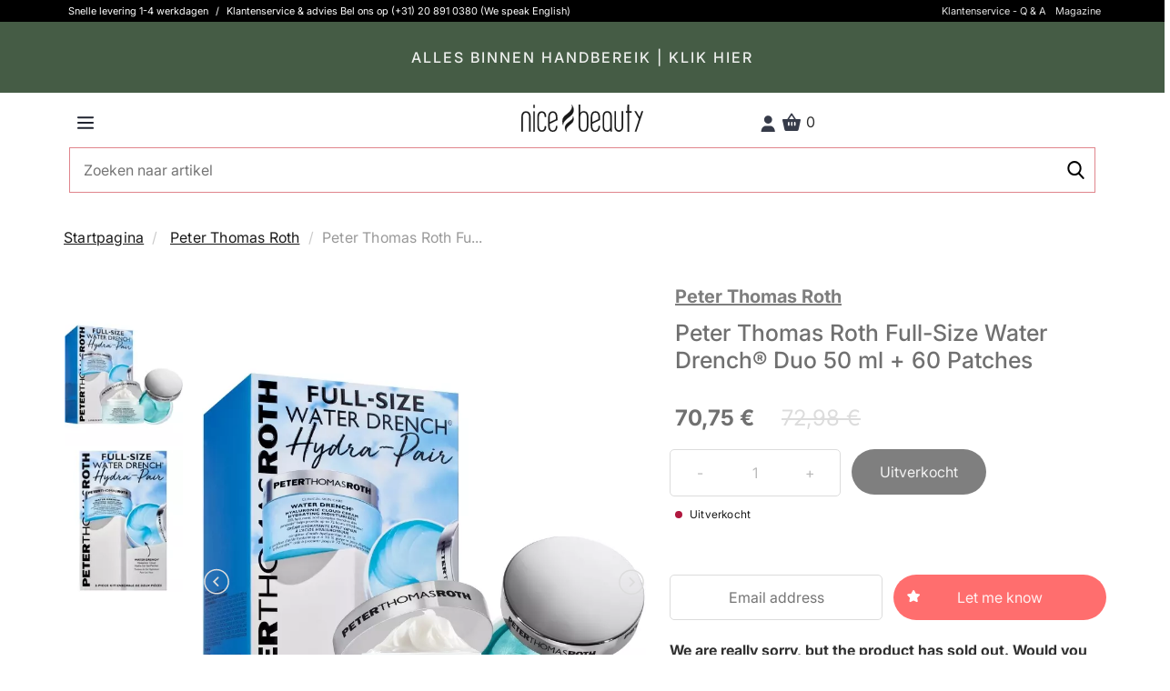

--- FILE ---
content_type: text/html; charset=UTF-8
request_url: https://nicebeauty.com/nl/catalog/product/_ajax-get-product-recommendations?type=purchasedWith&product_id=103426&location=Product+Details+Page
body_size: 1923
content:
<h3 class="text-center">Anderen kochten ook</h3> <div class="product-list" data-gmp-list-name="Untracked list"> <div class="productrow"> <div class="row"> <div class="slider-container"> <section class="recommendations-slider slider"> <div class="routine-option"> <div class="col-xs-6 col-sm-4 col-md-4 col-lg-3 product" data-scarabitem="57587" data-product_id="57587" data-product_type="simple" data-product_price="44.57" data-product_name="Kérastase Resistance Masque Force Architecte Hair Mask 200 ml" data-product_section="" data-product_brand="Kérastase" data-currency_code="EUR" data-google_category="" > <div class="product-list-data hide-banners" data-product_id="57587" data-product_type="simple" data-product_price="44.57" data-product_name="Kérastase Resistance Masque Force Architecte Hair Mask 200 ml" data-product_section="" data-product_brand="Kérastase" data-currency_code="EUR" data-google_category=""> <div class="inner-product "> <div class="product-image"> <a href="https://nicebeauty.com/nl/kerastase-resistance-masque-force-architecte-200-ml.html" alt="Kérastase Resistance Masque Force Architecte Hair Mask 200 ml" title="Kérastase Resistance Masque Force Architecte Hair Mask 200 ml"> <div class="new-listing-badge black"> Black </div> </a> <a class="go-to-product-details" href="https://nicebeauty.com/nl/kerastase-resistance-masque-force-architecte-200-ml.html" title="Kérastase Resistance Masque Force Architecte Hair Mask 200 ml" class="product-image" data-product_url="https://nicebeauty.com/nl/kerastase-resistance-masque-force-architecte-200-ml.html"> <img class="lazy" data-src="//distcdn.nicehair.dk/products/57587/thumbnails/kerastase-resistance-masque-force-architecte-hair-mask-200-ml-1678960072.webp" alt="Kérastase Resistance Masque Force Architecte Hair Mask 200 ml" title="Kérastase Resistance Masque Force Architecte Hair Mask 200 ml" > </a> </div> <span class="product-name"> <a class="go-to-product-details" href="https://nicebeauty.com/nl/kerastase-resistance-masque-force-architecte-200-ml.html" title="Kérastase Resistance Masque Force Architecte Hair Mask 200 ml" data-product_url="https://nicebeauty.com/nl/kerastase-resistance-masque-force-architecte-200-ml.html">Kérastase Resistance Masque Force Architecte Hair Mask 200 ml</a> </span> <div class="reviews"> </div> <div class="price-box"> <div class="price-type-container"> <div class="msrp-price-text"> <span class="price">Adviesprijs 55,75 €</span> </div> </div> <div class="special-price "> <span class="price-including-tax"> <span class="price"> 44,57 € </span> </span> </div> </div> <div class="actions add-to-cart-wrap" data-product_id="57587" data-product_type="simple" data-product_price="44.57" data-product_name="Kérastase Resistance Masque Force Architecte Hair Mask 200 ml" data-product_section="" data-product_brand="Kérastase" data-currency_code="EUR" data-google_category=""> <button type="button" title="Bestel nu" class="add-to-cart-list-btn add-to-cart product-simple btn primary small full-width"> Bestel nu </button> </div> </div> </div> </div> </div> <div class="routine-option"> <div class="col-xs-6 col-sm-4 col-md-4 col-lg-3 product" data-scarabitem="101771" data-product_id="101771" data-product_type="simple" data-product_price="23" data-product_name="Redken Styling Root Lift 300 ml" data-product_section="" data-product_brand="Redken" data-currency_code="EUR" data-google_category="" > <div class="product-list-data hide-banners" data-product_id="101771" data-product_type="simple" data-product_price="23" data-product_name="Redken Styling Root Lift 300 ml" data-product_section="" data-product_brand="Redken" data-currency_code="EUR" data-google_category=""> <div class="inner-product "> <div class="product-image"> <a href="https://nicebeauty.com/nl/redken-styling-root-lift-300-ml.html" alt="Redken Styling Root Lift 300 ml" title="Redken Styling Root Lift 300 ml"> <div class="new-listing-badge black"> Black </div> </a> <a class="go-to-product-details" href="https://nicebeauty.com/nl/redken-styling-root-lift-300-ml.html" title="Redken Styling Root Lift 300 ml" class="product-image" data-product_url="https://nicebeauty.com/nl/redken-styling-root-lift-300-ml.html"> <img class="lazy" data-src="//distcdn.nicehair.dk/products/101771/thumbnails/redken-styling-root-lift-300-ml-1767869505.webp" alt="Redken Styling Root Lift 300 ml" title="Redken Styling Root Lift 300 ml" > </a> </div> <span class="product-name"> <a class="go-to-product-details" href="https://nicebeauty.com/nl/redken-styling-root-lift-300-ml.html" title="Redken Styling Root Lift 300 ml" data-product_url="https://nicebeauty.com/nl/redken-styling-root-lift-300-ml.html">Redken Styling Root Lift 300 ml</a> </span> <div class="reviews"> </div> <div class="price-box"> <div class="price-type-container"> <div class="msrp-price-text"> <span class="price">Adviesprijs 29,25 €</span> </div> </div> <div class="special-price "> <span class="price-including-tax"> <span class="price"> 23,00 € </span> </span> </div> </div> <div class="actions add-to-cart-wrap" data-product_id="101771" data-product_type="simple" data-product_price="23" data-product_name="Redken Styling Root Lift 300 ml" data-product_section="" data-product_brand="Redken" data-currency_code="EUR" data-google_category=""> <button type="button" title="Bestel nu" class="add-to-cart-list-btn add-to-cart product-simple btn primary small full-width"> Bestel nu </button> </div> </div> </div> </div> </div> <div class="routine-option"> <div class="col-xs-6 col-sm-4 col-md-4 col-lg-3 product" data-scarabitem="103107" data-product_id="103107" data-product_type="simple" data-product_price="4" data-product_name="Ecooking Hair Spray 75 ml (BEMÆRK DATO)" data-product_section="" data-product_brand="Ecooking" data-currency_code="EUR" data-google_category="" > <div class="product-list-data hide-banners" data-product_id="103107" data-product_type="simple" data-product_price="4" data-product_name="Ecooking Hair Spray 75 ml (BEMÆRK DATO)" data-product_section="" data-product_brand="Ecooking" data-currency_code="EUR" data-google_category=""> <div class="inner-product "> <div class="product-image"> <a href="https://nicebeauty.com/nl/ecooking-hair-spray-75-ml.html" alt="Ecooking Hair Spray 75 ml (BEMÆRK DATO)" title="Ecooking Hair Spray 75 ml (BEMÆRK DATO)"> <div class="new-listing-badge black"> Black </div> </a> <a class="go-to-product-details" href="https://nicebeauty.com/nl/ecooking-hair-spray-75-ml.html" title="Ecooking Hair Spray 75 ml (BEMÆRK DATO)" class="product-image" data-product_url="https://nicebeauty.com/nl/ecooking-hair-spray-75-ml.html"> <img class="lazy" data-src="//distcdn.nicehair.dk/products/103107/thumbnails/ecooking-hair-spray-75-ml-1755506929.webp" alt="Ecooking Hair Spray 75 ml (BEMÆRK DATO)" title="Ecooking Hair Spray 75 ml (BEMÆRK DATO)" > </a> </div> <span class="product-name"> <a class="go-to-product-details" href="https://nicebeauty.com/nl/ecooking-hair-spray-75-ml.html" title="Ecooking Hair Spray 75 ml (BEMÆRK DATO)" data-product_url="https://nicebeauty.com/nl/ecooking-hair-spray-75-ml.html">Ecooking Hair Spray 75 ml (BEMÆRK DATO)</a> </span> <div class="reviews"> </div> <div class="price-box"> <div class="price-type-container"> <div class="msrp-price-text"> <span class="price">Adviesprijs 12,25 €</span> </div> </div> <div class="special-price "> <span class="price-including-tax"> <span class="price"> 4,00 € </span> </span> </div> </div> <div class="actions add-to-cart-wrap" data-product_id="103107" data-product_type="simple" data-product_price="4" data-product_name="Ecooking Hair Spray 75 ml (BEMÆRK DATO)" data-product_section="" data-product_brand="Ecooking" data-currency_code="EUR" data-google_category=""> <button type="button" title="Bestel nu" class="add-to-cart-list-btn add-to-cart product-simple btn primary small full-width"> Bestel nu </button> </div> </div> </div> </div> </div> <div class="routine-option"> <div class="col-xs-6 col-sm-4 col-md-4 col-lg-3 product" data-scarabitem="86139" data-product_id="86139" data-product_type="simple" data-product_price="17.75" data-product_name="Meraki Hand Cream 50 ml - Silky Mist" data-product_section="" data-product_brand="Meraki" data-currency_code="EUR" data-google_category="" > <div class="product-list-data hide-banners" data-product_id="86139" data-product_type="simple" data-product_price="17.75" data-product_name="Meraki Hand Cream 50 ml - Silky Mist" data-product_section="" data-product_brand="Meraki" data-currency_code="EUR" data-google_category=""> <div class="inner-product "> <div class="product-image"> <a href="https://nicebeauty.com/nl/meraki-hand-creme-50-ml-silky-mist.html" alt="Meraki Hand Cream 50 ml - Silky Mist" title="Meraki Hand Cream 50 ml - Silky Mist"> <div class="new-listing-badge black"> Black </div> </a> <a class="go-to-product-details" href="https://nicebeauty.com/nl/meraki-hand-creme-50-ml-silky-mist.html" title="Meraki Hand Cream 50 ml - Silky Mist" class="product-image" data-product_url="https://nicebeauty.com/nl/meraki-hand-creme-50-ml-silky-mist.html"> <img class="lazy" data-src="//distcdn.nicehair.dk/products/86139/thumbnails/meraki-hand-creme-50-ml-silky-mist-1568283810.jpg" alt="Meraki Hand Cream 50 ml - Silky Mist" title="Meraki Hand Cream 50 ml - Silky Mist" > </a> </div> <span class="product-name"> <a class="go-to-product-details" href="https://nicebeauty.com/nl/meraki-hand-creme-50-ml-silky-mist.html" title="Meraki Hand Cream 50 ml - Silky Mist" data-product_url="https://nicebeauty.com/nl/meraki-hand-creme-50-ml-silky-mist.html">Meraki Hand Cream 50 ml - Silky Mist</a> </span> <div class="reviews"> </div> <div class="price-box"> <div class="price-type-container"> </div> <div class="special-price "> <span class="price-including-tax"> <span class="price"> 17,75 € </span> </span> </div> </div> <div class="actions add-to-cart-wrap" data-product_id="86139" data-product_type="simple" data-product_price="17.75" data-product_name="Meraki Hand Cream 50 ml - Silky Mist" data-product_section="" data-product_brand="Meraki" data-currency_code="EUR" data-google_category=""> <button type="button" title="Bestel nu" class="add-to-cart-list-btn add-to-cart product-simple btn primary small full-width"> Bestel nu </button> </div> </div> </div> </div> </div> <div class="routine-option"> <div class="col-xs-6 col-sm-4 col-md-4 col-lg-3 product" data-scarabitem="97495" data-product_id="97495" data-product_type="simple" data-product_price="26.9" data-product_name="Biotherm Homme Basics Line Cleanser 125 ml" data-product_section="" data-product_brand="Biotherm" data-currency_code="EUR" data-google_category="" > <div class="product-list-data hide-banners" data-product_id="97495" data-product_type="simple" data-product_price="26.9" data-product_name="Biotherm Homme Basics Line Cleanser 125 ml" data-product_section="" data-product_brand="Biotherm" data-currency_code="EUR" data-google_category=""> <div class="inner-product "> <div class="product-image"> <a href="https://nicebeauty.com/nl/biotherm-homme-basic-line-cleanser-125-ml.html" alt="Biotherm Homme Basics Line Cleanser 125 ml" title="Biotherm Homme Basics Line Cleanser 125 ml"> <div class="new-listing-badge black"> Black </div> </a> <a class="go-to-product-details" href="https://nicebeauty.com/nl/biotherm-homme-basic-line-cleanser-125-ml.html" title="Biotherm Homme Basics Line Cleanser 125 ml" class="product-image" data-product_url="https://nicebeauty.com/nl/biotherm-homme-basic-line-cleanser-125-ml.html"> <img class="lazy" data-src="//distcdn.nicehair.dk/products/97495/thumbnails/biotherm-homme-basic-line-cleanser-125-ml-1643786454.jpg" alt="Biotherm Homme Basics Line Cleanser 125 ml" title="Biotherm Homme Basics Line Cleanser 125 ml" > </a> </div> <span class="product-name"> <a class="go-to-product-details" href="https://nicebeauty.com/nl/biotherm-homme-basic-line-cleanser-125-ml.html" title="Biotherm Homme Basics Line Cleanser 125 ml" data-product_url="https://nicebeauty.com/nl/biotherm-homme-basic-line-cleanser-125-ml.html">Biotherm Homme Basics Line Cleanser 125 ml</a> </span> <div class="reviews"> </div> <div class="price-box"> <div class="price-type-container"> <div class="msrp-price-text"> <span class="price">Adviesprijs 32,75 €</span> </div> </div> <div class="special-price "> <span class="price-including-tax"> <span class="price"> 26,90 € </span> </span> </div> </div> <div class="actions add-to-cart-wrap" data-product_id="97495" data-product_type="simple" data-product_price="26.9" data-product_name="Biotherm Homme Basics Line Cleanser 125 ml" data-product_section="" data-product_brand="Biotherm" data-currency_code="EUR" data-google_category=""> <button type="button" title="Bestel nu" class="add-to-cart-list-btn add-to-cart product-simple btn primary small full-width"> Bestel nu </button> </div> </div> </div> </div> </div> <div class="routine-option"> <div class="col-xs-6 col-sm-4 col-md-4 col-lg-3 product" data-scarabitem="97774" data-product_id="97774" data-product_type="simple" data-product_price="1110" data-product_name="NICMA Styling Auto Twist Curler" data-product_section="" data-product_brand="NICMA Styling" data-currency_code="EUR" data-google_category="" > <div class="product-list-data hide-banners" data-product_id="97774" data-product_type="simple" data-product_price="1110" data-product_name="NICMA Styling Auto Twist Curler" data-product_section="" data-product_brand="NICMA Styling" data-currency_code="EUR" data-google_category=""> <div class="inner-product "> <div class="product-image"> <a href="https://nicebeauty.com/nl/nicma-styling-professional-auto-twist-curlern.html" alt="NICMA Styling Auto Twist Curler" title="NICMA Styling Auto Twist Curler"> <div class="new-listing-badge black"> Black </div> </a> <a class="go-to-product-details" href="https://nicebeauty.com/nl/nicma-styling-professional-auto-twist-curlern.html" title="NICMA Styling Auto Twist Curler" class="product-image" data-product_url="https://nicebeauty.com/nl/nicma-styling-professional-auto-twist-curlern.html"> <img class="lazy" data-src="//distcdn.nicehair.dk/products/97774/thumbnails/nicma-styling-auto-twist-curler-1738319905.webp" alt="NICMA Styling Auto Twist Curler" title="NICMA Styling Auto Twist Curler" > </a> </div> <span class="product-name"> <a class="go-to-product-details" href="https://nicebeauty.com/nl/nicma-styling-professional-auto-twist-curlern.html" title="NICMA Styling Auto Twist Curler" data-product_url="https://nicebeauty.com/nl/nicma-styling-professional-auto-twist-curlern.html">NICMA Styling Auto Twist Curler</a> </span> <div class="reviews"> </div> <div class="price-box"> <div class="price-type-container"> </div> <div class="special-price "> <span class="price-including-tax"> <span class="price"> 1.110,00 € </span> </span> </div> </div> <div class="actions add-to-cart-wrap" data-product_id="97774" data-product_type="simple" data-product_price="1110" data-product_name="NICMA Styling Auto Twist Curler" data-product_section="" data-product_brand="NICMA Styling" data-currency_code="EUR" data-google_category=""> <button type="button" title="Bestel nu" class="add-to-cart-list-btn add-to-cart product-simple btn primary small full-width"> Bestel nu </button> </div> </div> </div> </div> </div> <div class="routine-option"> <div class="col-xs-6 col-sm-4 col-md-4 col-lg-3 product" data-scarabitem="87854" data-product_id="87854" data-product_type="simple" data-product_price="39.67" data-product_name="Kérastase Genesis Cure Serum Anti-Chute Fortifiant Scalp Serum 90 ml" data-product_section="" data-product_brand="Kérastase" data-currency_code="EUR" data-google_category="" > <div class="product-list-data hide-banners" data-product_id="87854" data-product_type="simple" data-product_price="39.67" data-product_name="Kérastase Genesis Cure Serum Anti-Chute Fortifiant Scalp Serum 90 ml" data-product_section="" data-product_brand="Kérastase" data-currency_code="EUR" data-google_category=""> <div class="inner-product "> <div class="product-image"> <a href="https://nicebeauty.com/nl/kerastase-genesis-cure-serum-anti-chute-fortifiant-90-ml.html" alt="Kérastase Genesis Cure Serum Anti-Chute Fortifiant Scalp Serum 90 ml" title="Kérastase Genesis Cure Serum Anti-Chute Fortifiant Scalp Serum 90 ml"> <div class="new-listing-badge black"> Black </div> </a> <a class="go-to-product-details" href="https://nicebeauty.com/nl/kerastase-genesis-cure-serum-anti-chute-fortifiant-90-ml.html" title="Kérastase Genesis Cure Serum Anti-Chute Fortifiant Scalp Serum 90 ml" class="product-image" data-product_url="https://nicebeauty.com/nl/kerastase-genesis-cure-serum-anti-chute-fortifiant-90-ml.html"> <img class="lazy" data-src="//distcdn.nicehair.dk/products/87854/thumbnails/kerastase-genesis-cure-serum-anti-chute-fortifiant-scalp-serum-90-ml-1754551884.webp" alt="Kérastase Genesis Cure Serum Anti-Chute Fortifiant Scalp Serum 90 ml" title="Kérastase Genesis Cure Serum Anti-Chute Fortifiant Scalp Serum 90 ml" > </a> </div> <span class="product-name"> <a class="go-to-product-details" href="https://nicebeauty.com/nl/kerastase-genesis-cure-serum-anti-chute-fortifiant-90-ml.html" title="Kérastase Genesis Cure Serum Anti-Chute Fortifiant Scalp Serum 90 ml" data-product_url="https://nicebeauty.com/nl/kerastase-genesis-cure-serum-anti-chute-fortifiant-90-ml.html">Kérastase Genesis Cure Serum Anti-Chute Fortifiant Scalp Serum 90 ml</a> </span> <div class="reviews"> </div> <div class="price-box"> <div class="price-type-container"> <div class="msrp-price-text"> <span class="price">Adviesprijs 64,00 €</span> </div> </div> <div class="special-price "> <span class="price-including-tax"> <span class="price"> 39,67 € </span> </span> </div> </div> <div class="actions add-to-cart-wrap" data-product_id="87854" data-product_type="simple" data-product_price="39.67" data-product_name="Kérastase Genesis Cure Serum Anti-Chute Fortifiant Scalp Serum 90 ml" data-product_section="" data-product_brand="Kérastase" data-currency_code="EUR" data-google_category=""> <button type="button" title="Bestel nu" class="add-to-cart-list-btn add-to-cart product-simple btn primary small full-width"> Bestel nu </button> </div> </div> </div> </div> </div> <div class="routine-option"> <div class="col-xs-6 col-sm-4 col-md-4 col-lg-3 product" data-scarabitem="75422" data-product_id="75422" data-product_type="simple" data-product_price="19.07" data-product_name="Olaplex NO.4 Bond Maintenance Shampoo 250 ml" data-product_section="" data-product_brand="Olaplex" data-currency_code="EUR" data-google_category="" > <div class="product-list-data hide-banners" data-product_id="75422" data-product_type="simple" data-product_price="19.07" data-product_name="Olaplex NO.4 Bond Maintenance Shampoo 250 ml" data-product_section="" data-product_brand="Olaplex" data-currency_code="EUR" data-google_category=""> <div class="inner-product "> <div class="product-image"> <a href="https://nicebeauty.com/nl/-olaplex-bond-maintenance-shampoo-no4-250-ml.html" alt="Olaplex NO.4 Bond Maintenance Shampoo 250 ml" title="Olaplex NO.4 Bond Maintenance Shampoo 250 ml"> <div class="new-listing-badge black"> Black </div> </a> <a class="go-to-product-details" href="https://nicebeauty.com/nl/-olaplex-bond-maintenance-shampoo-no4-250-ml.html" title="Olaplex NO.4 Bond Maintenance Shampoo 250 ml" class="product-image" data-product_url="https://nicebeauty.com/nl/-olaplex-bond-maintenance-shampoo-no4-250-ml.html"> <img class="lazy" data-src="//distcdn.nicehair.dk/products/75422/thumbnails/olaplex-no4-bond-maintenance-shampoo-250-ml-1677221254.webp" alt="Olaplex NO.4 Bond Maintenance Shampoo 250 ml" title="Olaplex NO.4 Bond Maintenance Shampoo 250 ml" > </a> </div> <span class="product-name"> <a class="go-to-product-details" href="https://nicebeauty.com/nl/-olaplex-bond-maintenance-shampoo-no4-250-ml.html" title="Olaplex NO.4 Bond Maintenance Shampoo 250 ml" data-product_url="https://nicebeauty.com/nl/-olaplex-bond-maintenance-shampoo-no4-250-ml.html">Olaplex NO.4 Bond Maintenance Shampoo 250 ml</a> </span> <div class="reviews"> </div> <div class="price-box"> <div class="price-type-container"> <div class="msrp-price-text"> <span class="price">Adviesprijs 33,50 €</span> </div> </div> <div class="special-price "> <span class="price-including-tax"> <span class="price"> 19,07 € </span> </span> </div> </div> <div class="actions add-to-cart-wrap" data-product_id="75422" data-product_type="simple" data-product_price="19.07" data-product_name="Olaplex NO.4 Bond Maintenance Shampoo 250 ml" data-product_section="" data-product_brand="Olaplex" data-currency_code="EUR" data-google_category=""> <button type="button" title="Bestel nu" class="add-to-cart-list-btn add-to-cart product-simple btn primary small full-width"> Bestel nu </button> </div> </div> </div> </div> </div> </section> </div> </div> </div> </div> 

--- FILE ---
content_type: text/html; charset=UTF-8
request_url: https://nicebeauty.com/nl/csrf/_ajax-get-token
body_size: -53
content:
3dfa60e8010eef7026324242b91c34bc

--- FILE ---
content_type: application/javascript
request_url: https://nicebeauty.com/build/signup-footer.js?v=v26.3.4.2
body_size: 392
content:
function isValidEmailAddress(e){return/^([a-zA-Z0-9_.+-])+\@(([a-zA-Z0-9-])+\.)+([a-zA-Z0-9]{2,4})+$/.test(e)}$(document).on("click",".signup-footer",(function(e){var a=$(".signup_language").val(),r=$("html").data("base-url")+"/",s=$("#email").val();s.length>0?($(".fill-out-email").hide(),isValidEmailAddress(s)?($(".error-wrap").hide(),$(".signup-loader").show(),$(".signup-footer").hide(),"DA"!=a&&$.ajax({url:r+"signup/ajax-signup.php",type:"post",data:{email:s,source:"signup-footer"},dataType:"json",success:function(e){0==e?($(".error-wrap").show(),$(".signup-loader").hide(),$(".signup-footer").show(),$(".already-exists").show(),$("#email").addClass("success")):window.location.href=r+"tilmeldt"},error:function(e){$(".error-wrap").show(),$(".signup-loader").hide(),$(".signup-footer").show(),$("#email").addClass("error"),$(".already-exists").show()}})):($(".error-wrap").show(),$("#email").addClass("error"),$(".real-email").show(),$(".already-exists").hide(),e.preventDefault())):($(".error-wrap").show(),$("#email").addClass("error"),$(".fill-out-email").show(),$(".real-email").hide(),$(".already-exists").hide(),e.preventDefault())}));

--- FILE ---
content_type: image/svg+xml
request_url: https://distcdn.nicehair.dk/img/icons/health.svg
body_size: 1190
content:
<?xml version="1.0" encoding="UTF-8"?><svg id="Nye" xmlns="http://www.w3.org/2000/svg" viewBox="0 0 600 600"><path d="M562.18,8.03c-1.68-3.87-5.61-6.28-9.81-6.01C396.44,11.93,293.75,44.96,235.06,70.93c-64.44,28.51-91.49,54.74-92.61,55.84-.02,.02-.03,.03-.05,.05-47.62,36.39-78.4,93.75-78.4,158.18,0,37.9,10.66,73.35,29.12,103.54,3.99,6.52,13.51,6.25,17.17-.45,.04-.07,.07-.13,.11-.2,1.69-3.1,1.57-6.86-.28-9.88-16.56-27.12-26.12-58.97-26.12-93.01,0-54.18,35.47-112.17,80.18-150.46,11.77-9.23,37.49-27.11,80.41-45.95,53.95-23.69,146.21-53.48,284.62-64.83-9.38,11.76-21.62,28.98-33.99,51.72-22.88,42.07-50.53,111.9-53.13,206.48-.06,1.12-.09,2.15-.09,3.05,0,98.7-80.3,179-179,179-35.89,0-69.35-10.62-97.4-28.89-4.94-3.21-11.57-1.36-14.19,3.92l-.09,.18c-2.24,4.52-.73,9.99,3.49,12.74,31.16,20.27,68.33,32.05,108.19,32.05,109.65,0,198.87-89.15,199-198.77,0,0,0,0,0,0,2.01-91.55,28.49-158.95,50.34-199.37,23.71-43.86,47.28-66.35,47.5-66.56,3.08-2.89,4.01-7.39,2.34-11.26Z"/><path d="M70.01,587c-.66,0-1.33-.07-2-.2-5.41-1.1-8.91-6.38-7.81-11.79,.54-2.64,13.53-65.44,49.63-141.9,21.24-44.99,46.1-85.27,73.88-119.73,34.92-43.31,74.6-77.49,117.92-101.62,4.83-2.69,10.92-.95,13.6,3.87,2.69,4.83,.95,10.92-3.87,13.6-93.09,51.83-151.03,143.87-183.23,211.95-35.17,74.35-48.21,137.18-48.33,137.8-.97,4.74-5.13,8.01-9.79,8.01Z"/></svg>

--- FILE ---
content_type: image/svg+xml
request_url: https://distcdn.nicehair.dk/img/icons/customerservice.svg
body_size: 1624
content:
<?xml version="1.0" encoding="UTF-8"?><svg id="Nye" xmlns="http://www.w3.org/2000/svg" viewBox="0 0 600 600"><defs><style>.cls-1{fill:none;}</style></defs><path d="M320.65,584.99h-31.36c-17.51,0-31.76-14.25-31.76-31.76v-10.62c0-17.51,14.25-31.76,31.76-31.76h31.36c17.51,0,31.76,14.25,31.76,31.76v10.62c0,17.51-14.25,31.76-31.76,31.76Zm-31.36-54.14c-6.48,0-11.76,5.27-11.76,11.76v10.62c0,6.48,5.27,11.76,11.76,11.76h31.36c6.48,0,11.76-5.27,11.76-11.76v-10.62c0-6.48-5.27-11.76-11.76-11.76h-31.36Z"/><g><path class="cls-1" d="M298.15,48.05c-101.63,0-184.3,82.68-184.3,184.3v23.04H482.46v-23.04c0-101.63-82.68-184.3-184.3-184.3Z"/><path d="M113.85,232.35c0-101.63,82.68-184.3,184.3-184.3s184.3,82.68,184.3,184.3v23.04h23.04v-23.04c0-55.17-21.63-107.17-60.9-146.45-39.27-39.27-91.28-60.9-146.45-60.9s-107.17,21.63-146.45,60.9c-39.27,39.27-60.9,91.28-60.9,146.45v23.04h23.04v-23.04Z"/></g><path d="M332.37,557.91l-.66-19.99c41.15-1.35,111.19-5.78,123.97-11.9,28.32-13.56,28.78-65.71,28.78-66.24h20c0,2.67-.46,65.28-40.14,84.28-20.3,9.72-113.48,13.24-131.95,13.85Z"/><path d="M497.66,466.8h-26.67c-14.43,0-26.18-11.74-26.18-26.18v-172.68c0-14.44,11.74-26.18,26.18-26.18h26.67c38.24,0,69.34,31.11,69.34,69.34v86.35c0,38.24-31.11,69.34-69.34,69.34Zm-26.67-205.04c-3.41,0-6.18,2.77-6.18,6.18v172.68c0,3.41,2.77,6.18,6.18,6.18h26.67c27.21,0,49.34-22.14,49.34-49.34v-86.35c0-27.21-22.13-49.34-49.34-49.34h-26.67Z"/><path d="M129.01,466.8h-26.67c-38.24,0-69.34-31.11-69.34-69.34v-86.35c0-38.24,31.11-69.34,69.34-69.34h26.67c14.43,0,26.18,11.74,26.18,26.18v172.68c0,14.44-11.74,26.18-26.18,26.18Zm-26.67-205.04c-27.21,0-49.34,22.14-49.34,49.34v86.35c0,27.21,22.13,49.34,49.34,49.34h26.67c3.41,0,6.18-2.77,6.18-6.18v-172.68c0-3.41-2.77-6.18-6.18-6.18h-26.67Z"/></svg>

--- FILE ---
content_type: application/javascript
request_url: https://nicebeauty.com/build/cart.js?v=v26.3.4.2
body_size: 2089
content:
var cartButton=$("#cart-btn"),cart=$("#new-cart"),closeCartButton=$(".close-new-cart"),cartItems=$("#cart-items"),overlay=$(".overlay"),cartIcon=$(".cart-icon"),cartCount=$(".top-cart .count"),body=$("body"),addToCart=".add-to-cart",checkoutButton="#go-to-checkout-btn",removeFromCart=".new-cart-product-data-remove",addManualGWPToCartButton=".add-manual-gwp-to-cart";function openCart(){loadCartItems(),cart.addClass("active"),overlay.addClass("cart-overlay"),overlay.show(),html.addClass("hide-overflow-no-height")}function closeCart(){cart.removeClass("active"),overlay.removeClass("cart-overlay"),overlay.hide(),html.removeClass("hide-overflow-no-height")}function setCartItemCount(){$.ajax({url:baseUrl+"/cart/_ajax-cart",method:"GET",data:{type:"getCount"},dataType:"json",success:function(t){cartCount.html(parseInt(t))}})}function removeManualGwpFromCartByProductId(t){$.ajax({url:baseUrl+"/cart/_ajax-cart",method:"POST",cache:!1,data:{type:"removeManualGwp",manually_added_free_product_id:t},success:function(t){cartIcon.addClass("added-item"),body.hasClass("checkout")?location.reload():openCart(),setTimeout((function(){cartIcon.removeClass("added-item")}),500),setCartItemCount()}})}function removeItemFromCart(t,a){$.ajax({url:baseUrl+"/cart/_ajax-cart",method:"POST",cache:!1,data:{type:"removeItem",token:t},success:function(t){$(JSON.parse(t)).each((function(t,a){a.basket_items,a.basket_id}));var e=a.data("product_name"),o=a.data("product_id"),r=a.data("product_price"),c=a.data("product_brand"),d=normalize_product_category_name(a.data("product_section")),n=a.data("quantity"),s=a.data("currency_code");dataLayer.push({event:"removeFromCart",ecommerce:{currencyCode:s,remove:{products:[{name:e,id:o.toString(),price:r.toString(),brand:c,category:d,variant:e,quantity:n}]}}}),cartIcon.addClass("added-item"),body.hasClass("checkout")?location.reload():openCart(),setTimeout((function(){cartIcon.removeClass("added-item")}),500),setCartItemCount(),Relewise.cartUpdated()}})}function addManualGwpToCart(t){$.ajax({url:baseUrl+"/cart/_ajax-cart",method:"POST",cache:!1,data:{type:"addManualGWP",manually_added_gwp_product_id:t},success:function(){cartIcon.addClass("added-item"),setTimeout((function(){cartIcon.removeClass("added-item")}),500),setCartItemCount(),body.hasClass("checkout")?location.reload():openCart()}})}function addLoyaltyBonusGiftToCart(t){$.ajax({url:baseUrl+"/cart/_ajax-cart",method:"POST",cache:!1,data:{type:"addLoyaltyBonusGift",gift_id:t},success:function(){cartIcon.addClass("added-item"),setTimeout((function(){cartIcon.removeClass("added-item")}),500),setCartItemCount(),body.hasClass("checkout")?location.reload():openCart()}})}function addRedeemableGiftToCart(t){$.ajax({url:baseUrl+"/cart/_ajax-cart",method:"POST",cache:!1,data:{type:"addRedeemableGift",redeemable_gift_id:t},success:function(){cartIcon.addClass("added-item"),setTimeout((function(){cartIcon.removeClass("added-item")}),500),setCartItemCount(),body.hasClass("checkout")?location.reload():openCart()}})}function addItemArrayToCart(t){$.ajax({url:baseUrl+"/cart/_ajax-cart",method:"POST",cache:!1,data:{type:"addItem",product_id_array:t},success:function(t){$(JSON.parse(t)).each((function(t,a){a.basket_items,a.basket_id,a.order_value,a.product_id})),cartIcon.addClass("added-item"),setTimeout((function(){cartIcon.removeClass("added-item")}),500),setCartItemCount(),body.hasClass("checkout")?location.reload():openCart()}})}function addItemToCart(t,a,e,o,r){$.ajax({url:baseUrl+"/cart/_ajax-cart",method:"POST",cache:!1,data:{type:"addItem",product_id:t,product_type:a,qty:e,sub_items:o},success:function(t){var a=void 0,o=void 0;$(JSON.parse(t)).each((function(t,e){e.basket_items,e.basket_id,a=e.order_value,o=e.product_id}));var c=r.data("product_name"),d=r.data("product_price"),n=normalize_product_category_name(r.data("product_section")),s=r.data("product_brand"),i=r.data("currency_code");"undefined"!=typeof dataLayer&&dataLayer.push({event:"addToCart",order_value:a,facebook_product_ids:o,ecommerce:{currencyCode:i,add:{products:[{name:c,id:o.toString(),price:d.toString(),brand:s,category:n,variant:c,quantity:e>20?20:e}]}}}),cartIcon.addClass("added-item"),setTimeout((function(){cartIcon.removeClass("added-item")}),500),setCartItemCount(),Relewise.cartUpdated(),body.hasClass("checkout")?location.reload():openCart()}})}function updateItemInCart(t,a){$.ajax({url:baseUrl+"/cart/_ajax-cart",method:"POST",cache:!1,data:{type:"updateItem",token:t,qty:a},success:function(t){$(JSON.parse(t)).each((function(t,a){a.basket_items,a.basket_id})),cartIcon.addClass("added-item"),setTimeout((function(){cartIcon.removeClass("added-item")}),500),setCartItemCount(),Relewise.cartUpdated(),body.hasClass("checkout")?location.reload():openCart()}})}function loadCartItems(){$.ajax({url:baseUrl+"/cart/_ajax-cart",method:"GET",cache:!1,data:{type:"get_items"},success:function(t){cartItems.html(t)}})}function goToCheckout(){var t=$(checkoutButton),a=t.data("currency"),e=[];void 0!==window.google_tag_manager?($(".new-cart-product").not(".cart-offer").each((function(t,a){if($(this).parents(".cart-items-list").find(".new-cart-product").length>0){var o=$(this).children(".new-cart-product-data-remove").eq(0),r=o.data("product_name"),c=o.data("product_id"),d=o.data("product_price"),n=o.data("product_brand"),s=normalize_product_category_name(o.data("product_section")),i=o.data("quantity");e.push({name:r,id:c.toString(),price:d.toString(),brand:n,category:s,variant:r,quantity:i})}})),dataLayer.push({event:"checkout",ecommerce:{currencyCode:a,checkout:{actionField:{step:"1"},products:e}},eventCallback:function(){document.location=t.data("store-url")+"/nice-checkout/"},eventTimeout:2e3})):document.location=t.data("store-url")+"/nice-checkout/"}addGiftToCartManually=".add-redeemable-gift-to-cart",addLoyaltyBonusGifToCart=".add-loyalty-bonus-gift-to-cart","undefined"==typeof html&&(html=$("html")),"undefined"==typeof baseUrl&&(baseUrl=html.data("base-url")),$(".apply-loyalty-points").click((function(){$.ajax({url:baseUrl+"/checkout/one_page_checkout/_ajax-checkout",method:"POST",data:{type:"applyLoyaltyPoints"},success:function(t){-1!=t.indexOf("success")?location.reload():(openCart(),$(".apply-loyalty-points").addClass("hidden"),$(".remove-loyalty-points").removeClass("hidden"))}})})),$(".remove-loyalty-points").click((function(){$.ajax({url:baseUrl+"/checkout/one_page_checkout/_ajax-checkout",method:"POST",data:{type:"removeLoyaltyPoints"},success:function(t){-1!=t.indexOf("success")?location.reload():(openCart(),$(".remove-loyalty-points").addClass("hidden"),$(".apply-loyalty-points").removeClass("hidden"))}})})),setCartItemCount(),loadEmarsysItems(),$(window).on("message onmessage",(t=>{t.originalEvent.origin===window.location.origin&&"updateCart"===t.originalEvent.data&&setCartItemCount()})),cartButton.click((function(){body.hasClass("checkout")||openCart()})),overlay.click((function(){closeCart()})),closeCartButton.click((function(){closeCart()})),body.on("click",checkoutButton,(function(){goToCheckout()})),body.on("click",addManualGWPToCartButton,(function(){var t=$(this).parents(".add-to-cart-gwp-wrap"),a=t.data("product_id");addManualGwpToCart(1==t.data("manually_added_free_product")?a:null)})),body.on("click",addGiftToCartManually,(function(){addRedeemableGiftToCart($(this).data("redeemable-gift-id"))})),body.on("click",addLoyaltyBonusGifToCart,(function(){if($(addLoyaltyBonusGifToCart).children().hasClass("disabled"))return!1;addLoyaltyBonusGiftToCart($(this).data("loyalty-bonus-gift-id"))})),body.on("click",addToCart,(function(){var t=$(this).parents(".add-to-cart-wrap"),a=t.data("product_id"),e=t.data("product_type"),o=[],r=parseInt(t.find("input[name=qty]").val())>=0?parseInt(t.find("input[name=qty]").val()):1,c=t.data("is-simple-bundle"),d=t.data("cart-offer");"configurable"!==e&&"bundle"!==e||(options=1===c?1==d?$("select[name=offer_bundle_option_"+a+"]"):$("select[name=bundle_option_"+a+"]"):$("select[name=bundle_option]"),options.each((function(){o.push($(this).val())}))),addItemToCart(a,e,r,o,t)})),body.on("click",removeFromCart,(function(){var t=$(this);$(this).parents(".new-cart-product").hasClass("cart-offer")||$(this).parents(".new-cart-product").hasClass("free-product")?$(this).parents(".new-cart-product").hasClass("manually_added_free_product")?removeManualGwpFromCartByProductId($(this).data("product_id")):$(this).parents(".new-cart-product").hasClass("free-product")||($(this).parents(".new-cart-product").remove(),$("#basket .cart-offers .cart-offer").length<=0&&$("#basket .cart-offers").remove()):removeItemFromCart($(this).data("token"),t)})),body.on("change",".cart-line-qty input[name='qty']",(function(){var t=$(this).closest(".new-cart-product").data("token"),a=parseInt($(this).val()),e=$(this).parents(".new-cart-product").find(".new-cart-product-data-remove");isNaN(a)||(a<1?removeItemFromCart(t,e):updateItemInCart(t,a))})),body.on("click",".minus, .plus",(function(){var t=$(this).closest(".new-cart-product").data("token"),a=parseInt($(this).data("qty")),e=$(this).parents(".new-cart-product").find(".new-cart-product-data-remove");"minus"===$(this).data("update-qty")?a--:a++,isNaN(a)||(a<1?removeItemFromCart(t,e):updateItemInCart(t,a))}));